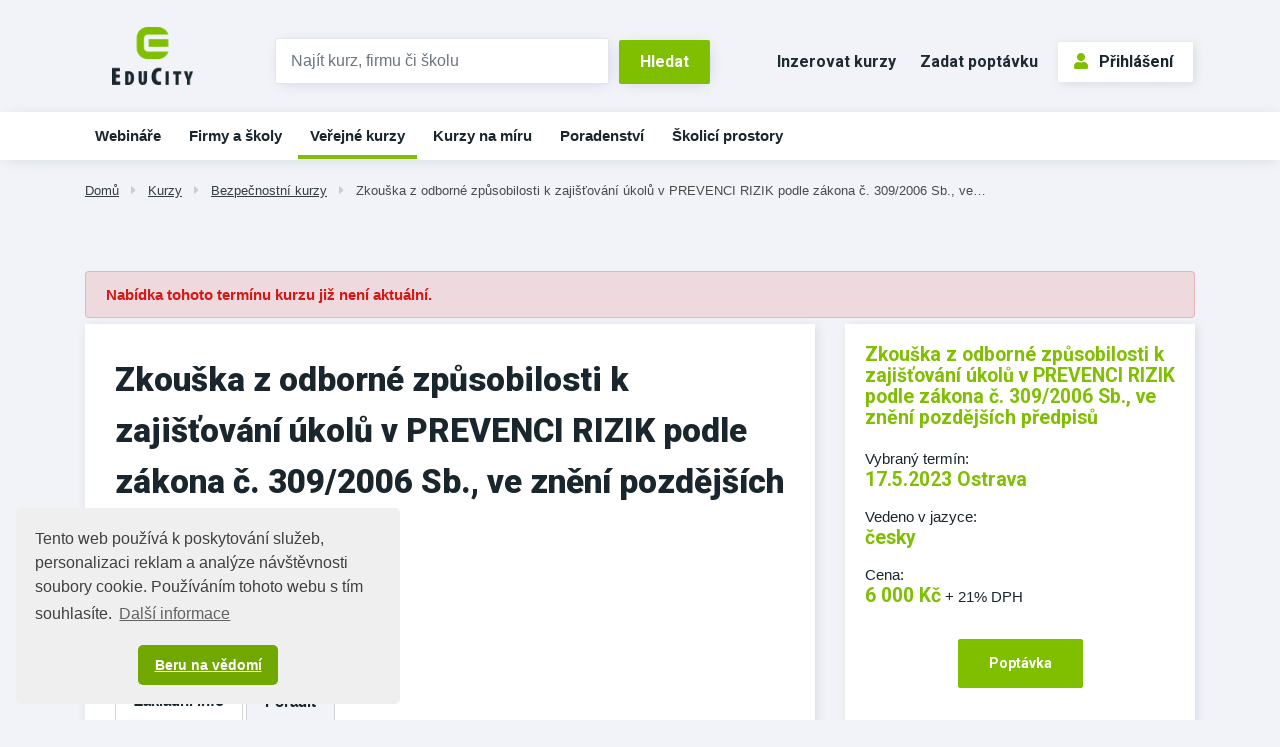

--- FILE ---
content_type: text/html;charset=UTF-8
request_url: https://www.educity.cz/kurzy/bezpecnostni-kurzy-id-1505046/zkouska-z-odborne-zpusobilosti-k-zajistovani-ukolu-v-prevenc-id-4224970
body_size: 7426
content:
<!DOCTYPE html> <html lang="cs" prefix="og: http://ogp.me/ns#"> <head> <title>Zkou&#353;ka z odborn&#233; zp&#367;sobilosti k zaji&#353;&#357;ov&#225;n&#237; &#250;kol&#367; v PREVENCI RIZIK podle z&#225;kona &#269;. 309/2006 Sb., ve&#8230; | EduCity</title> <meta name="viewport" content="width=device-width, initial-scale=1, shrink-to-fit=no"> <meta charset="utf-8"> <meta http-equiv="X-UA-Compatible" content="IE=edge"> <meta name="robots" content="index, follow"> <link rel="canonical" href="https://www.educity.cz/kurzy/bezpecnostni-kurzy-id-1505046/zkouska-z-odborne-zpusobilosti-k-zajistovani-ukolu-v-prevenc-id-4224970"> <meta name="author" content="(c) 2026 IVITERA a.s."> <meta name="copyright" content="(c) 2026 IVITERA a.s."> <link rel="shortcut icon" href="/favicon.ico"> <link rel="apple-touch-icon" href="https://www.educity.cz/apple-touch-icon.png"> <meta name="theme-color" content="#70A800"> <meta name="description" content="Vyberte si z největší nabídky vzdělávacích a poradenských služeb v ČR. "> <meta property="og:image" content=""><meta property="og:type" content="website"><meta property="og:title" content="Zkou&#353;ka z odborn&#233; zp&#367;sobilosti k zaji&#353;&#357;ov&#225;n&#237; &#250;kol&#367; v PREVENCI RIZIK podle z&#225;kona &#269;. 309/2006 Sb., ve zn&#283;n&#237; pozd&#283;j&#353;&#237;ch p&#345;edpis&#367;"><meta property="og:url" content="https://www.educity.cz/kurzy/bezpecnostni-kurzy-id-1505046/zkouska-z-odborne-zpusobilosti-k-zajistovani-ukolu-v-prevenc-id-4224970"> <meta name="twitter:title" content="Zkou&#353;ka z odborn&#233; zp&#367;sobilosti k zaji&#353;&#357;ov&#225;n&#237; &#250;kol&#367; v PREVENCI RIZIK podle z&#225;kona &#269;. 309/2006 Sb., ve zn&#283;n&#237; pozd&#283;j&#353;&#237;ch p&#345;edpis&#367;"><meta name="twitter:url" content="https://www.educity.cz/kurzy/bezpecnostni-kurzy-id-1505046/zkouska-z-odborne-zpusobilosti-k-zajistovani-ukolu-v-prevenc-id-4224970"><meta name="twitter:image" content=""> <link rel="image_src" href=""> <link rel="dns-prefetch" href="//fonts.googleapis.com"> <link rel="preconnect" href="https://fonts.googleapis.com"> <link rel="dns-prefetch" href="//fonts.gstatic.com"> <link rel="preconnect" href="https://fonts.gstatic.com"> <link rel="dns-prefetch" href="//googleads.g.doubleclick.net"> <link rel="preconnect" href="https://googleads.g.doubleclick.net"> <link rel="dns-prefetch" href="//www.google-analytics.com"> <link rel="preconnect" href="https://www.google-analytics.com"> <link rel="dns-prefetch" href="//www.googleadservices.com"> <link rel="preconnect" href="https://www.googleadservices.com"> <link rel="dns-prefetch" href="//connect.facebook.net"> <link rel="preconnect" href="https://connect.facebook.net"> <meta name="google-site-verification" content="LKxju34hadxTFIuOclql0_8CrnIBSlEbZjjZk2cX8Jw"> <script async src="https://www.googletagmanager.com/gtag/js"></script> <script>window.dataLayer=window.dataLayer||[];function gtag(){dataLayer.push(arguments)}gtag("js",new Date());gtag("config","AW-1071458108");gtag("config","G-B5QFMQK2VW");</script> </head> <body class=""> <link rel="stylesheet" href="/static/css/libraries/fontawesome5/fontawesome5.min.css" media="all"> <link rel="stylesheet" href="/static/css/libraries/bootstrap4/bootstrap.min.css"> <link rel="stylesheet" href="/project-less.css?v=04c875090b&s=EcEduCourseDetail&s=EcEduCourseDetail" media="all"> <link rel="stylesheet" href="/portal/template/EcCompileLess?s=/static/less/layouts/education-domain-print.less" media="print"> <link href="/static/educity/css/bootstrap-datepicker.css" rel="stylesheet" media="all"> <link href="https://fonts.googleapis.com/css2?family=Roboto:wght@400;700;900&display=swap" rel="stylesheet"> <script src="/static/js/libraries/jquery/jquery.min.js"></script> <div id="fb-root"></div> <script async defer crossorigin="anonymous" src="https://connect.facebook.net/cs_CZ/sdk.js#xfbml=1&version=v5.0&appId=335225510168115&autoLogAppEvents=1"></script> <header class=""> <div id="header-main"> <div id="logo-line" class="d-none d-md-block"> <div class="container"> <div class="row"> <div class="col-md-3 col-lg-2"> <div id="logo"> <a href="https://www.educity.cz" title="EduCity"> <img src="/static/educity/images/educity/logo-educity.png" alt="EduCity" class="img-fluid"> </a> </div> </div> <div class="col-md-6 col-lg-5 logo-line-indent d-print-none"> <form action="https://www.educity.cz/kurzy" id="simple-header-fulltext"> <div class="row form-group no-gutters"> <div class="col-9"> <label for="f_header_fulltext" class="sr-only">Vyhledat</label> <input type="text" id="f_header_fulltext" name="fulltext" class="form-control form-control-fulltext-header" placeholder="Najít kurz, firmu či školu"> </div> <div class="col-3"><input type="submit" class="btn btn-primary" value="Hledat"></div> </div> </form> </div> <div class="col-md-3 col-lg-5 logo-line-indent text-right d-print-none"> <a href="https://www.educity.cz/inzerce" class="btn btn-header-link d-inline-block d-md-none d-xl-inline-block">Inzerovat kurzy</a> <a href="https://www.educity.cz/poptavka" class="btn btn-header-link d-inline-block d-md-none d-lg-inline-block">Zadat poptávku</a> <div id="usermenu" class="no-login hidden-print"> <a href="https://www.educity.cz/portal/template/EcUserAuthentication" class="btn btn-primary btn-outline"><span class="fas fa-user"></span>Přihlášení</a> </div> </div> </div> </div> </div> <div id="navigation" class="d-none d-md-block d-print-none"> <div id="main-navigation"> <div class="container"><ul class="menu"> <li class=" main d-block d-md-none d-lg-none d-xlg-none"> <a href="https://www.educity.cz/" title="&#218;vod" data-label-content="&#218;vod"> &#218;vod </a> </li> <li class=" " data-item-key="online-courses"> <a href="https://www.educity.cz/online-kurzy" title="Webin&#225;&#345;e a online kurzy" data-label-content="Webin&#225;&#345;e"> Webin&#225;&#345;e </a> </li> <li class=" "> <a href="https://www.educity.cz/firmy" title="Firmy a &#353;koly" data-label-content="Firmy a &#353;koly"> Firmy a &#353;koly </a> </li> <li class="active "> <a href="https://www.educity.cz/kurzy" title="Ve&#345;ejn&#233; kurzy" data-label-content="Ve&#345;ejn&#233; kurzy"> Ve&#345;ejn&#233; kurzy </a> </li> <li class=" "> <a href="https://www.educity.cz/kurzy-na-miru" title="Kurzy na m&#237;ru" data-label-content="Kurzy na m&#237;ru"> Kurzy na m&#237;ru </a> </li> <li class=" "> <a href="https://www.educity.cz/poradenstvi" title="Poradenstv&#237;" data-label-content="Poradenstv&#237;"> Poradenstv&#237; </a> </li> <li class=" "> <a href="https://www.educity.cz/skolici-prostory" title="&#352;kolic&#237; prostory" data-label-content="&#352;kolic&#237; prostory"> &#352;kolic&#237; prostory </a> </li> </ul> </div> </div> </div> </div> <div id="header-mobile"> <div class="container"> <div class="row"> <div class="col-8"> <div id="logo-mobile"> <a href="https://www.educity.cz" title="EduCity"> <img src="/static/educity/images/logo-educity-icon-white.png" alt="EduCity" class="img-fluid"> </a> </div> </div> <div class="col-4 text-right"> <a href="javascript:;" class="mobile-menu-btn mobile-menu-btn-open"><span class="fa fa-bars"></span><span class="sr-only">Menu</span></a> </div> </div> </div> <div id="menu-mobile"> <div class="container"> <div class="row"> <div class="col-2 px-0 menu-close"><a href="javascript:;" class="mobile-menu-close"><span class="fa fa-times"></span></a></div> <div class="col-10 menu-switch"> <div class="row"> <div class="col-6 menu-switch-header"> Navigace</div> <div class="col-6 text-right"> <a href="javascript:;" class="mobile-menu-btn mobile-menu-switch-link" data-menu-remote=".menu-remote-search"><span class="fa fa-search"></span></a> <a href="javascript:;" class="mobile-menu-btn mobile-menu-switch-link" data-menu-remote=".menu-remote-user"><span class="fa fa-user"></span></a> <a href="javascript:;" class="mobile-menu-btn mobile-menu-switch-link hide" data-menu-remote=".menu-remote-navigation"><span class="fa fa-bars"></span></a> </div> </div> </div> </div> <div class="row"> <div class="col-2 mobile-menu-close"></div> <div class="col-10 menu-content"> <div class="menu-content-item menu-remote-navigation" data-header=" Navigace"> <ul class="menu"> <li class=" main d-block d-md-none d-lg-none d-xlg-none"> <a href="https://www.educity.cz/" title="&#218;vod" data-label-content="&#218;vod"> &#218;vod </a> </li> <li class=" " data-item-key="online-courses"> <a href="https://www.educity.cz/online-kurzy" title="Webin&#225;&#345;e a online kurzy" data-label-content="Webin&#225;&#345;e"> Webin&#225;&#345;e </a> </li> <li class=" "> <a href="https://www.educity.cz/firmy" title="Firmy a &#353;koly" data-label-content="Firmy a &#353;koly"> Firmy a &#353;koly </a> </li> <li class="active "> <a href="https://www.educity.cz/kurzy" title="Ve&#345;ejn&#233; kurzy" data-label-content="Ve&#345;ejn&#233; kurzy"> Ve&#345;ejn&#233; kurzy </a> </li> <li class=" "> <a href="https://www.educity.cz/kurzy-na-miru" title="Kurzy na m&#237;ru" data-label-content="Kurzy na m&#237;ru"> Kurzy na m&#237;ru </a> </li> <li class=" "> <a href="https://www.educity.cz/poradenstvi" title="Poradenstv&#237;" data-label-content="Poradenstv&#237;"> Poradenstv&#237; </a> </li> <li class=" "> <a href="https://www.educity.cz/skolici-prostory" title="&#352;kolic&#237; prostory" data-label-content="&#352;kolic&#237; prostory"> &#352;kolic&#237; prostory </a> </li> </ul> </div> <div class="menu-content-item menu-remote-search hide" data-header="Hledat"> <div class="padding"> <form action="https://www.educity.cz/kurzy" method="get"> <div class="form-group"> <label>Najděte si na EduCity</label> <input type="text" class="form-control" name="fulltext" value="" maxlength="150"> </div> <button type="submit" class="btn btn-primary btn-block btn-flat">Vyhledat</button> </form> </div> </div> <div class="menu-content-item menu-remote-user hide" data-header="Uživatel"> <div class="padding"> <form action="https://www.educity.cz/prihlaseni" method="post"> <div class="form-group"> <label>Uživatelské jméno</label> <input type="text" name="username" class="form-control" required> </div> <div class="form-group"> <label>Heslo</label> <input type="password" name="password" class="form-control" required> </div> <input type="hidden" name="rememberlogin" value="1"> <input name="action" type="hidden" value="NemetonLoginUser"> <button type="submit" class="btn btn-primary btn-block btn-flat">Přihlásit se</button> </form> <br> <a href="https://www.educity.cz/prihlaseni/zapomenute-heslo">Přeji si nové heslo</a><br> <a href="https://www.educity.cz/registrace">Registrace uživatele</a> </div> </div> </div> </div> </div> </div> </div> <div id="breadcrumb" class="d-print-none"> <div class="container"> <a href="https://www.educity.cz" class="">Dom&#367;</a> <span class="fas fa-caret-right"></span> <a href="https://www.educity.cz/kurzy" class="">Kurzy</a> <span class="fas fa-caret-right"></span> <a href="https://www.educity.cz/kurzy/bezpecnostni-kurzy-id-1505046" class="">Bezpe&#269;nostn&#237; kurzy</a> <span class="fas fa-caret-right"></span> <a href="https://www.educity.cz/kurzy/bezpecnostni-kurzy-id-1505046/zkouska-z-odborne-zpusobilosti-k-zajistovani-ukolu-v-prevenc-id-4224970" class="current">Zkou&#353;ka z odborn&#233; zp&#367;sobilosti k zaji&#353;&#357;ov&#225;n&#237; &#250;kol&#367; v PREVENCI RIZIK podle z&#225;kona &#269;. 309/2006 Sb., ve&#8230;</a> </div> </div> </header> <main class=""> <div class="container"></div> <div class="container"> <div id="course-detail"> <div class="alert alert-danger course-invalid-alert"> Nabídka tohoto termínu kurzu již není aktuální. </div> <div class="row" itemscope itemtype="https://schema.org/EducationEvent"> <link itemprop="url" href="https://www.educity.cz/kurzy/bezpecnostni-kurzy-id-1505046/zkouska-z-odborne-zpusobilosti-k-zajistovani-ukolu-v-prevenc-id-4224970"> <link itemprop="eventStatus" href="https://schema.org/EventScheduled"> <link itemprop="eventAttendanceMode" href="https://pending.schema.org/OfflineEventAttendanceMode"> <div class="col-md-8"> <div class="detail-left-column"> <h1 itemprop="name">Zkou&#353;ka z odborn&#233; zp&#367;sobilosti k zaji&#353;&#357;ov&#225;n&#237; &#250;kol&#367; v PREVENCI RIZIK podle z&#225;kona &#269;. 309/2006 Sb., ve zn&#283;n&#237; pozd&#283;j&#353;&#237;ch p&#345;edpis&#367;</h1> <div class="row"> <div class="col-sm-6"> <span class="badge course-type d-inline-block mb-5">kurz</span> </div> <div class="col-sm-6"> </div> </div> <div class="switch switch-scrollable"> <div class="btn-group switch-submenu d-none d-sm-inline-block" role="group"> <button class="btn active" data-target="#course-tabs-description">Základní info</button> <button class="btn hide" data-target="#course-tabs-feedback">Hodnocení</button> <button class="btn" data-target="#course-supplier-contact-form"> Poradit </button> </div> <div class="switch-content card" id="course-tabs-description"> <div class="card-body card-body-gray"> <h2>Základní info</h2> <div class="course-description" itemprop="description"> <p>Zkoušku z odborné způsobilosti fyzických osob k zajišťování úkolů v prevenci rizik podle § 10 odst. 1 zákona č. 309/2006 Sb., ve znění pozdějších předpisů, může vykonat fyzická osoba, která:</p><ul><li>doloží povinné předpoklady odborné způsobilosti (§ 10 zák. č. 309/2006 Sb., ve znění pozdějších předpisů)</li><li>uhradí poplatek za zkoušku (6.000 Kč + 21% DPH)</li></ul><p>V případě, že bude ke zkoušce přihlášeno více uchazečů než je limit na den, proběhne zkouška i v další následující den! Termín zkoušky včas upřesníme. Přihláška ke zkoušce je závazná!</p><p>Po obdržení Vaší přihlášky ke zkoušce, zašleme podrobné informace.</p><p>Bližší informace ke zkoušce naleznete ZDE.</p> </div> </div> </div> <div class="card d-none d-md-block hidden-print course-detail-order-info"> <div class="card-body card-body-gray"> <p class="text-highlight">Zkou&#353;ka z odborn&#233; zp&#367;sobilosti k zaji&#353;&#357;ov&#225;n&#237; &#250;kol&#367; v PREVENCI RIZIK podle z&#225;kona &#269;. 309/2006 Sb., ve zn&#283;n&#237; pozd&#283;j&#353;&#237;ch p&#345;edpis&#367;</p> <div class="row mt-2"> <div class="col-md-7"> <div class="course-detail-item"> <div class="header">Vybraný termín:</div> <p class="text-highlight"> <span itemprop="startDate" content="2023-05-17">17.5.2023</span> &nbsp;Ostrava </p> </div> </div> <div class="col-md-5"> <div class="course-detail-item"> <div class="header">Cena</div> <div class="price"> <span class="text-highlight">6&#160;000 K&#269;</span> <span class="vat">+ 21% DPH</span> </div> </div> </div> </div> <div class="row"> <div class="col-md-7"> <div class="btn-group d-flex footer-links" role="group"> <a href="#course-supplier-contact-form" class="btn btn-link w-100" title=""><span class="fas fa-question-circle"></span><span class="d-none d-sm-inline">Chci poradit</span></a> <a href="https://www.addtoany.com/share" class="btn btn-link w-100 a2a_dd" title="Sdílet na sociální sítě"><span class="fas fa-share-alt"></span><span class="d-none d-sm-inline">Sdílet</span></a> <a href="javascript:window.print();" class="btn btn-link w-100" title="Tisknout detail kurzu"><span class="fas fa-print"></span><span class="d-none d-sm-inline">Tisk</span></a> <script>var a2a_config=a2a_config||{};a2a_config.onclick=1;a2a_config.locale="cs";</script> <script async src="https://static.addtoany.com/menu/page.js"></script> </div> </div> <div class="col-md-5"> <div class="order-link-wrapper text-right"> <a href="https://www.educity.cz/poptavka?id=4224970" class="btn btn-primary btn-lg">Poptávka</a> </div> </div> </div> </div> </div> <div class="switch-content card form form-gray hidden-print" id="course-supplier-contact-form"> <h2>Kontakt na dodavatele získáte po registraci</h2> <p>Tento kurz je pořádán dodavatelem, který nevyužívá placenou prezentaci na portálu EduCity.</p> <p>Kontaktní údaje na dodavatele získáte po <a class="important" href="https://www.educity.cz/portal/template/EcUserAuthentication">registraci</a>.</p> <p>Nebo použijte <a class="important" href="https://www.educity.cz/poptavka?id=4224970">poptávkový formulář</a>.</p> </div> </div> </div> <div class="course-topic-badges"> <a href="https://www.educity.cz/kurzy/bezpecnostni-kurzy-id-1505046?topic=4017" class="badge badge-secondary">BOZP</a> </div> </div> <div class="col-md-4"> <div class="card like-h1-margin course-detail-order-info"> <div class="card-body card-body-gray"> <p class="text-highlight">Zkou&#353;ka z odborn&#233; zp&#367;sobilosti k zaji&#353;&#357;ov&#225;n&#237; &#250;kol&#367; v PREVENCI RIZIK podle z&#225;kona &#269;. 309/2006 Sb., ve zn&#283;n&#237; pozd&#283;j&#353;&#237;ch p&#345;edpis&#367;</p> <div class="signs"> </div> <div class="course-detail-item"> <div class="header">Vybraný termín:</div> <p class="text-highlight"> <span itemprop="startDate" content="2023-05-17">17.5.2023</span> <span class="d-none" itemprop="endDate" content="2023-05-17"></span> <span itemprop="location" itemscope itemtype="https://schema.org/Place"> <span itemprop="name">Ostrava</span> <span itemprop="address" class="d-none">Pobo&#269;ka ROVS, Hru&#353;ovsk&#225; 12, 702 00 Ostrava</span> </span> </p> </div> <div class="course-detail-item"> <div class="header">Vedeno v jazyce:</div> <p class="text-highlight">&#269;esky</p> </div> <div itemprop="offers" itemscope itemtype="https://schema.org/Offer"> <div class="course-detail-item"> <div class="header">Cena:</div> <div class="price"> <span class="text-highlight"><span itemprop="price" content="6&#160;000">6&#160;000</span>&nbsp;<span itemprop="priceCurrency" content="CZK">K&#269;</span></span> <span class="vat">+ 21% DPH</span> </div> </div> <link itemprop="availability" href="http://schema.org/InStock"/> <link itemprop="url" href="https://www.educity.cz/kurzy/bezpecnostni-kurzy-id-1505046/zkouska-z-odborne-zpusobilosti-k-zajistovani-ukolu-v-prevenc-id-4224970/objednat"> <span class="d-none" itemprop="validFrom" content="2022-09-08T21:06:05.790+02:00"></span> </div> <div class="order-link-wrapper text-center"> <a href="https://www.educity.cz/poptavka?id=4224970" class="btn btn-primary btn-lg">Poptávka</a> </div> <div class="btn-group d-flex footer-links" role="group"> <a href="#course-supplier-contact-form" class="btn btn-link w-100" title=""><span class="fas fa-question-circle"></span><span class="d-none d-sm-inline">Chci poradit</span></a> <a href="https://www.addtoany.com/share" class="btn btn-link w-100 a2a_dd" title="Sdílet na sociální sítě"><span class="fas fa-share-alt"></span><span class="d-none d-sm-inline">Sdílet</span></a> <a href="javascript:window.print();" class="btn btn-link w-100" title="Tisknout detail kurzu"><span class="fas fa-print"></span><span class="d-none d-sm-inline">Tisk</span></a> <script>var a2a_config=a2a_config||{};a2a_config.onclick=1;a2a_config.locale="cs";</script> <script async src="https://static.addtoany.com/menu/page.js"></script> </div> </div> </div> <div class="card map-info-block"> </div> <div class="company-articles"> <div id="ajax-part-7669" style="display:none;"></div><script type="text/javascript">$(document).ready(function(){$("#ajax-part-7669").load("/portal/template/EcAjaxNavigationLoad?navigationTemplate=EcEduCourseDetailCompanyArticles.vm&company=",false,function(){$("#ajax-part-7669").fadeIn(1500,function(){})})});</script> </div> </div> </div> </div> <script>$(document).on("click",".btn-order[data-payurl]",function(){document.location.href=$(this).attr("data-payurl")});</script> <script>if(typeof gtag!=="undefined"){gtag("event","course-shown",{send_to:"G-B5QFMQK2VW",topic_tree_ids:"|4017||1505046||268|",course_name:"Zkouška z odborné způsobilosti k zajišťování úkolů v PREVENCI RIZIK podle zákona č. 309/2006 Sb"})};</script> </div> </main> <footer class="d-print-none"> <div id="footer-projects"> <div class="container"> <div class="row"> <div class="col"><a href="https://www.hrnews.cz/" target="_blank" rel="noopener"><img src="/static/educity/images/empty-image.png" data-lazy-src="/static/educity/images/news/design-hr/logo-news.png" alt="HR News" loading="lazy"></a></div> <div class="col"><a href="https://www.managementnews.cz/" target="_blank" rel="noopener"><img src="/static/educity/images/empty-image.png" data-lazy-src="/static/educity/images/news/design-mng/logo-news.png" alt="ManagementNews" loading="lazy"></a></div> <div class="col"><a href="https://www.salesnews.cz/" target="_blank" rel="noopener"><img src="/static/educity/images/empty-image.png" data-lazy-src="/static/educity/images/news/design-sal/logo-sal.jpg" alt="SalesNews" loading="lazy"></a></div> <div class="col"><a href="https://www.hrtv.cz/" target="_blank" rel="noopener" class="square-logo"><img src="/static/educity/images/empty-image.png" data-lazy-src="/static/educity/images/news/design-hrtv/logo-hrtv.png" alt="HRtv" loading="lazy"></a></div> <div class="col"><a href="https://www.managementtv.cz/" target="_blank" rel="noopener"><img src="/static/educity/images/empty-image.png" data-lazy-src="/static/educity/images/news/design-mngtv/logo-mngtv.png" alt="Management TV" loading="lazy"></a></div> <div class="col"><a href="https://www.katalog-profesionalu.cz/" target="_blank" rel="noopener" class="square-logo"><img src="/static/educity/images/empty-image.png" data-lazy-src="/static/educity/images/news/design-professionals/logo-professionals.png" alt="Katalog profesionálů" loading="lazy"></a></div> <div class="col"><a href="https://www.meetings.cz/" target="_blank" rel="noopener" class="square-logo"><img src="/static/educity/images/empty-image.png" data-lazy-src="/static/educity/images/meetings/logo-meetings.png" alt="Meetings" loading="lazy"></a></div> </div> </div> </div> <div class="container"> <div class="row"> <div class="col-lg-6 order-lg-1 xs-toggle"> <a href="javascript:;" class="xs-toggle-btn text-center mt-5"><span class="fas fa-bars mr-2"></span>Zobrazit mapu stránek</a> <div class="xs-toggle-content"> <div class="row" id="footer-sitemap"> <div class="col-sm-6"> <h2>Spolupráce</h2> <ul> <li><a href="https://www.educity.cz/inzerce">Nabízím kurzy</a></li> <li><a href="https://www.educity.cz/inzerce">Nabízím školicí prostory</a></li> <li><a href="https://www.educity.cz/prefakturace-vzdelavani">Přefakturace vzdělávání</a></li> <li><a href="https://www.jobcity.cz/zamestnavatele/ivitera-a-s-id-242" target="_blank" rel="noopener">Kariéra</a></li> <li><a href="https://www.educity.cz/kontakt">Kontakt</a></li> </ul> </div> <div class="col-sm-6"> <h2>EduCity</h2> <ul> <li><a href="https://www.educity.cz/napoveda-pro-dodavatele">Nápověda</a></li> <li><a href="https://www.educity.cz/prihlaseni">Přihlášení</a> / <a href="https://www.educity.cz/registrace">Registrace</a></li> <li><a href="https://www.educity.cz/dokumenty/zasady-zpracovani-osobnich-udaju">Zásady zpracování osobních údajů</a></li> <li><a href="https://www.educity.cz/dokumenty/obchodni-podminky-ivitera">Obchodní podmínky</a></li> <li><a href="https://www.ivitera.com/" target="_blank" rel="noopener">O společnosti IVITERA a.s.</a></li> <li> <a href="https://www.facebook.com/educity.cz/" target="_blank" rel="nofollow" title="Profil EduCity na Facebooku"><span class="fab fa-facebook-square fa-fw mr-1"></span>Facebook</a> </li> </ul> </div> </div> </div> </div> <div class="col-lg-6 order-lg-0"> <div class="row text-center" id="footer-contacts"> <div class="col-md-6"><a href="tel:+420731169890"><span class="fas fa-phone"></span>+420&nbsp;731 169 890</a></div> <div class="col-md-6"><a href="mailto:info@educity.cz"><span class="fas fa-envelope"></span>info@educity.cz</a></div> </div> <div id="copyright"> Copyright &#169; 2026 <a href="https://www.ivitera.com/" title="IVITERA a.s." target="_blank" rel="noopener">IVITERA&nbsp;a.s.</a> <span>Veškeré články, infomace a&nbsp;materiály publikované na serveru EduCity nesmějí být dále šířeny, kopírovány nebo v&nbsp;jakékoli podobě publikovány bez svolení společnosti IVITERA&nbsp;a.s.</span> </div> </div> </div> </div> </footer> <script src="/static/js/libraries/cookieconsent/cookieconsent.min.js"></script> <style rel="stylesheet" type="text/css">.cc-window{opacity:1;-webkit-transition:opacity 1s ease;transition:opacity 1s ease}.cc-window.cc-invisible{opacity:0}.cc-animate.cc-revoke{-webkit-transition:transform 1s ease;-webkit-transition:-webkit-transform 1s ease;transition:-webkit-transform 1s ease;transition:transform 1s ease;transition:transform 1s ease,-webkit-transform 1s ease}.cc-animate.cc-revoke.cc-top{-webkit-transform:translateY(-2em);transform:translateY(-2em)}.cc-animate.cc-revoke.cc-bottom{-webkit-transform:translateY(2em);transform:translateY(2em)}.cc-animate.cc-revoke.cc-active.cc-top{-webkit-transform:translateY(0);transform:translateY(0)}.cc-animate.cc-revoke.cc-active.cc-bottom{-webkit-transform:translateY(0);transform:translateY(0)}.cc-revoke:hover{-webkit-transform:translateY(0);transform:translateY(0)}.cc-grower{max-height:0;overflow:hidden;-webkit-transition:max-height 1s;transition:max-height 1s}.cc-revoke,.cc-window{position:fixed;overflow:hidden;-webkit-box-sizing:border-box;box-sizing:border-box;font-family:Helvetica,Calibri,Arial,sans-serif;font-size:16px;line-height:1.5em;display:-webkit-box;display:-ms-flexbox;display:flex;-ms-flex-wrap:nowrap;flex-wrap:nowrap;z-index:9999}.cc-window.cc-static{position:static}.cc-window.cc-floating{padding:2em;max-width:24em;-webkit-box-orient:vertical;-webkit-box-direction:normal;-ms-flex-direction:column;flex-direction:column}.cc-window.cc-banner{padding:1em 1.8em;width:100%;-webkit-box-orient:horizontal;-webkit-box-direction:normal;-ms-flex-direction:row;flex-direction:row}.cc-revoke{padding:.5em}.cc-revoke:hover{text-decoration:underline}.cc-header{font-size:18px;font-weight:700}.cc-btn,.cc-close,.cc-link,.cc-revoke{cursor:pointer}.cc-link{opacity:.8;display:inline-block;padding:.2em;text-decoration:underline}.cc-link:hover{opacity:1}.cc-link:active,.cc-link:visited{color:initial}.cc-btn{display:block;padding:.4em .8em;font-size:.9em;font-weight:700;border-width:2px;border-style:solid;text-align:center;white-space:nowrap}.cc-highlight .cc-btn:first-child{background-color:transparent;border-color:transparent}.cc-highlight .cc-btn:first-child:focus,.cc-highlight .cc-btn:first-child:hover{background-color:transparent;text-decoration:underline}.cc-close{display:block;position:absolute;top:.5em;right:.5em;font-size:1.6em;opacity:.9;line-height:.75}.cc-close:focus,.cc-close:hover{opacity:1}.cc-revoke.cc-top{top:0;left:3em;border-bottom-left-radius:.5em;border-bottom-right-radius:.5em}.cc-revoke.cc-bottom{bottom:0;left:3em;border-top-left-radius:.5em;border-top-right-radius:.5em}.cc-revoke.cc-left{left:3em;right:unset}.cc-revoke.cc-right{right:3em;left:unset}.cc-top{top:1em}.cc-left{left:1em}.cc-right{right:1em}.cc-bottom{bottom:1em}.cc-floating>.cc-link{margin-bottom:1em}.cc-floating .cc-message{display:block;margin-bottom:1em}.cc-window.cc-floating .cc-compliance{-webkit-box-flex:1;-ms-flex:1 0 auto;flex:1 0 auto}.cc-window.cc-banner{-webkit-box-align:center;-ms-flex-align:center;align-items:center}.cc-banner.cc-top{left:0;right:0;top:0}.cc-banner.cc-bottom{left:0;right:0;bottom:0}.cc-banner .cc-message{display:block;-webkit-box-flex:1;-ms-flex:1 1 auto;flex:1 1 auto;max-width:100%;margin-right:1em}.cc-compliance{display:-webkit-box;display:-ms-flexbox;display:flex;-webkit-box-align:center;-ms-flex-align:center;align-items:center;-ms-flex-line-pack:justify;align-content:space-between}.cc-floating .cc-compliance>.cc-btn{-webkit-box-flex:1;-ms-flex:1;flex:1}.cc-btn+.cc-btn{margin-left:.5em}@media print{.cc-revoke,.cc-window{display:none}}@media screen and (max-width:900px){.cc-btn{white-space:normal}}@media screen and (max-width:414px) and (orientation:portrait),screen and (max-width:736px) and (orientation:landscape){.cc-window.cc-top{top:0}.cc-window.cc-bottom{bottom:0}.cc-window.cc-banner,.cc-window.cc-floating,.cc-window.cc-left,.cc-window.cc-right{left:0;right:0}.cc-window.cc-banner{-webkit-box-orient:vertical;-webkit-box-direction:normal;-ms-flex-direction:column;flex-direction:column}.cc-window.cc-banner .cc-compliance{-webkit-box-flex:1;-ms-flex:1 1 auto;flex:1 1 auto}.cc-window.cc-floating{max-width:none}.cc-window .cc-message{margin-bottom:1em}.cc-window.cc-banner{-webkit-box-align:unset;-ms-flex-align:unset;align-items:unset}.cc-window.cc-banner .cc-message{margin-right:0}}.cc-floating.cc-theme-classic{padding:1.2em;border-radius:5px}.cc-floating.cc-type-info.cc-theme-classic .cc-compliance{text-align:center;display:inline;-webkit-box-flex:0;-ms-flex:none;flex:none}.cc-theme-classic .cc-btn{border-radius:5px}.cc-theme-classic .cc-btn:last-child{min-width:140px}.cc-floating.cc-type-info.cc-theme-classic .cc-btn{display:inline-block}.cc-theme-edgeless.cc-window{padding:0}.cc-floating.cc-theme-edgeless .cc-message{margin:2em;margin-bottom:1.5em}.cc-banner.cc-theme-edgeless .cc-btn{margin:0;padding:.8em 1.8em;height:100%}.cc-banner.cc-theme-edgeless .cc-message{margin-left:1em}.cc-floating.cc-theme-edgeless .cc-btn+.cc-btn{margin-left:0}</style> <script>window.addEventListener("load",function(){window.cookieconsent.initialise({palette:{popup:{background:"#efefef",text:"#404040"},button:{background:"#70A800",text:"#ffffff"}},theme:"classic",position:"bottom-left",content:{message:"Tento web používá k&nbsp;poskytování služeb, personalizaci reklam a&nbsp;analýze návštěvnosti soubory cookie. Používáním tohoto webu s&nbsp;tím souhlasíte.",dismiss:"Beru na vědomí",link:"Další&nbsp;informace",href:"https://www.educity.cz/dokumenty/informace-o-cookies"}})});</script> <script type="text/javascript" src="/project-scripts.js?v=04c875090b&s=EcEduCourseDetail"></script> <script type="text/javascript">function phpads_deliverActiveX(a){document.write(a)};</script> </body> </html>